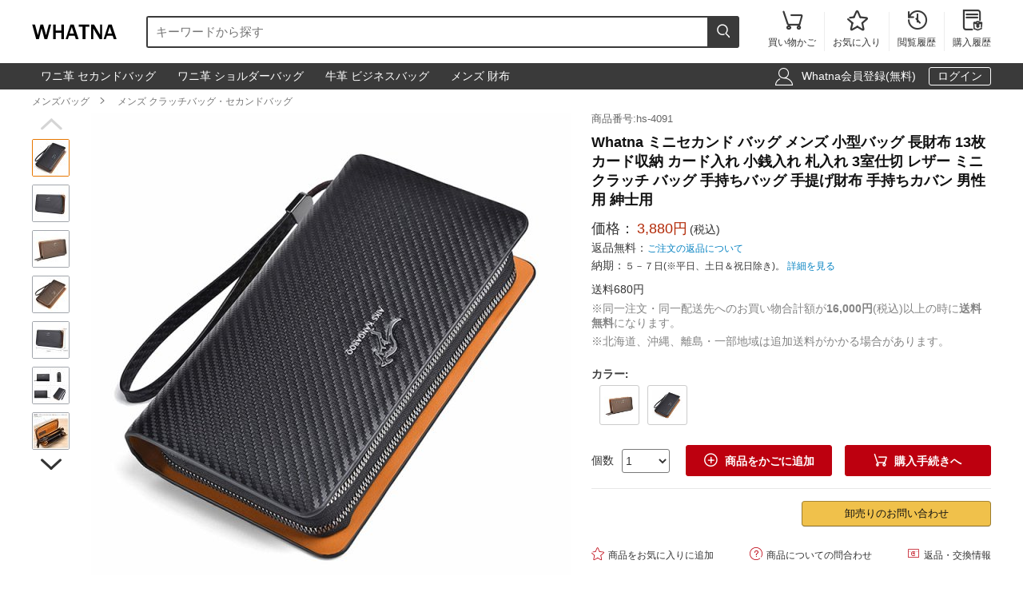

--- FILE ---
content_type: text/html; charset=utf-8
request_url: https://www.whatna.com/clutch-bag-p_3506.html
body_size: 10633
content:
<!DOCTYPE html>
<html lang="ja">
<head>
    <meta charset="utf-8">
    <meta http-equiv="X-UA-Compatible" content="IE=edge,chrome=1">
    <script>
    function format(num) {
        return (num + '').replace(/(\d{1,3})(?=(\d{3})+(?:$|\.))/g, '$1,');
    }
    function isArray(obj) {
        return obj instanceof Array;
    }
    function isObj(obj) {
        return Object.prototype.toString.call(obj) === '[object Object]'
    }
    function isEmpty(obj) {
        if (isArray(obj)) {
            return obj.length === 0;
        }
        if (isObj(obj)) {
            return Object.keys(obj).length === 0;
        }
        return (typeof obj == "undefined" || obj == null || obj == "" || obj == "0");
    }
    function viewportDimension() {
        var e = window,
            a = 'inner';
        if (!('innerWidth' in window)) {
            a = 'client';
            e = document.documentElement || document.body;
        }
        return {
            width: e[a + 'Width'],
            height: e[a + 'Height']
        };
    }
    function setNewWH(_landing, _Width, _Height) {
        var viewPortWidth, _newHeight;
        viewPortWidth = viewportDimension().width;
        if (viewPortWidth >= _Width) {
            return;
        }
        _newHeight = (_Height * viewPortWidth) / _Width;
        _landing.style.height = _newHeight + 'px';
        _landing.style.width = viewPortWidth + 'px';
        _landing.style.visibility = "visible";
    }
</script>
        <title>Whatna ミニセカンド バッグ メンズ 小型バッグ 長財布 13枚カード収納 カード入れ 小銭入れ 札入れ 3室仕切 レザー ミニクラッチ バッグ 手持ちバッグ 手提げ財布 手持ちカバン 男性用 紳士用 | Whatna</title>
    <meta name="description" content="Whatna 紳士かばん せかんどばっく メンズ レディース 手提げかばん 手提げバッグ 葬式 結婚式 冠婚葬祭 バッグ ミニセカンドポーチ 財布付きセカンドバッグ  披露宴カバン 二次会 バッグ メンズ ビジネス フォーマル バッグ  財布型セカンドバッグ men&#039;s clutch bag wallet商品番号:hs-4091。">
<meta name="keywords" content="">
<meta itemprop="name" content="Whatna ミニセカンド バッグ メンズ 小型バッグ 長財布 13枚カード収納 カード入れ 小銭入れ 札入れ 3室仕切 レザー ミニクラッチ バッグ 手持ちバッグ 手提げ財布 手持ちカバン 男性用 紳士用 | Whatna">
<meta itemprop="description" content="Whatna 紳士かばん せかんどばっく メンズ レディース 手提げかばん 手提げバッグ 葬式 結婚式 冠婚葬祭 バッグ ミニセカンドポーチ 財布付きセカンドバッグ  披露宴カバン 二次会 バッグ メンズ ビジネス フォーマル バッグ  財布型セカンドバッグ men&#039;s clutch bag wallet商品番号:hs-4091。">
<meta itemprop="image" content="https://res.whatna.com/uploads/goods/1/20230228/141cca41f70c4644aee49811a096e608.jpg">
<meta property="og:type" content="product">
<meta property="og:site_name" content="Whatna">
<meta property="fb:page_id" content="costowns">
<meta property="fb:app_id" content="193812735208798">
<meta property="og:price:amount" content="3880.00">
<meta property="og:price:currency" content="JPY">
<meta property="og:title" content="Whatna ミニセカンド バッグ メンズ 小型バッグ 長財布 13枚カード収納 カード入れ 小銭入れ 札入れ 3室仕切 レザー ミニクラッチ バッグ 手持ちバッグ 手提げ財布 手持ちカバン 男性用 紳士用 | Whatna">
<meta property="og:description" content="Whatna 紳士かばん せかんどばっく メンズ レディース 手提げかばん 手提げバッグ 葬式 結婚式 冠婚葬祭 バッグ ミニセカンドポーチ 財布付きセカンドバッグ  披露宴カバン 二次会 バッグ メンズ ビジネス フォーマル バッグ  財布型セカンドバッグ men&#039;s clutch bag wallet商品番号:hs-4091。">
<meta property="og:url" content="https://www.whatna.com/clutch-bag-p_3506.html">
<meta property="og:image" content="https://res.whatna.com/uploads/goods/1/20230228/141cca41f70c4644aee49811a096e608.jpg">
<meta property="twitter:card" content="product">
<meta property="twitter:site" content="Whatna">
<meta property="twitter:account_id" content="1407872774668881921">
<meta property="twitter:title" content="Whatna ミニセカンド バッグ メンズ 小型バッグ 長財布 13枚カード収納 カード入れ 小銭入れ 札入れ 3室仕切 レザー ミニクラッチ バッグ 手持ちバッグ 手提げ財布 手持ちカバン 男性用 紳士用 | Whatna">
<meta property="twitter:description" content="Whatna 紳士かばん せかんどばっく メンズ レディース 手提げかばん 手提げバッグ 葬式 結婚式 冠婚葬祭 バッグ ミニセカンドポーチ 財布付きセカンドバッグ  披露宴カバン 二次会 バッグ メンズ ビジネス フォーマル バッグ  財布型セカンドバッグ men&#039;s clutch bag wallet商品番号:hs-4091。">
<meta property="twitter:image" content="https://res.whatna.com/uploads/goods/1/20230228/141cca41f70c4644aee49811a096e608.jpg">
<meta property="twitter:data1" content="￥">
<meta property="twitter:label1" content="Price">
<meta property="twitter:data2" content="ブラウン">
<meta property="twitter:label2" content="カラー">
<meta name="csrf-param" content="_csrf_whatna">
<meta name="csrf-token" content="bl3Hv5kO29YEb9LtDDvQl4u32RHyW0oZ9brXvWq3301eC7P2z3uEtDQbhapTc4Xn5_29JrxoD1SUw47cNc6XHw==">

<link href="https://www.whatna.com/clutch-bag-p_3506.html" rel="canonical">
<link href="https://res.whatna.com/css/mini/CSSiconfontSwiperLayer.css" rel="stylesheet" 0="frontend\assets\AppAsset">
<link href="https://res.whatna.com/css/mini/pc_goods_index.css" rel="stylesheet" 0="frontend\assets\AppAsset">
<script>
   var _spec = {"15342":{"items":["\u30d6\u30e9\u30c3\u30af"],"promotionPrice":3880,"discountPrice":0,"specId":"34706","price":9880,"storeSpecValueIds":["15342"],"valueIds":"15342","salePrice":"3880.00","priceOff":0,"showTimeLimit":false},"15343":{"items":["\u30d6\u30e9\u30a6\u30f3"],"promotionPrice":3880,"discountPrice":0,"specId":"34707","price":9880,"storeSpecValueIds":["15343"],"valueIds":"15343","salePrice":"3880.00","priceOff":0,"showTimeLimit":false}};
   var _addCarUrl = 'https://www.whatna.com/cart/add.html';
   var _carUrl = 'https://www.whatna.com/cart.html';
   var _csrfParam = '_csrf_whatna';
   var _csrfToken = 'bl3Hv5kO29YEb9LtDDvQl4u32RHyW0oZ9brXvWq3301eC7P2z3uEtDQbhapTc4Xn5_29JrxoD1SUw47cNc6XHw==';
   var _goodsId = 3506;
   var _cts = false;
   var _qaUrl = 'https://www.whatna.com/goods/qa.html';
   var _loginQaUrl = 'https://www.whatna.com/member/login.html?f=https%253A%252F%252Fwww.whatna.com%252Fclutch-bag-p_3506.html%2523addQa';
   var _addQaUrl = 'https://www.whatna.com/ap/1.html';
   var _reviewUrl = 'https://www.whatna.com/goods/review.html';
   var _buyNoticeOk,_favoriteWindow,_lodingWindow,_askWindow,_qaWindow;
   var _wholesaleUrl = 'https://www.whatna.com/goods/wholesale.html';
   
</script>    
    <script type="application/ld+json">
            {
                "@context": "http://schema.org/",
                "@type": "Product",
                "name": "Whatna ミニセカンド バッグ メンズ 小型バッグ 長財布 13枚カード収納 カード入れ 小銭入れ 札入れ 3室仕切 レザー ミニクラッチ バッグ 手持ちバッグ 手提げ財布 手持ちカバン 男性用 紳士用 | Whatna",
                "image": ["https://res.whatna.com/uploads/goods/1/20230228/141cca41f70c4644aee49811a096e608_450_450.jpg","https://res.whatna.com/uploads/goods/1/20230228/141cca41f70c4644aee49811a096e608_740_555.jpg","https://res.whatna.com/uploads/goods/1/20230228/141cca41f70c4644aee49811a096e608_736_414.jpg"],
                "description": "Whatna 紳士かばん せかんどばっく メンズ レディース 手提げかばん 手提げバッグ 葬式 結婚式 冠婚葬祭 バッグ ミニセカンドポーチ 財布付きセカンドバッグ  披露宴カバン 二次会 バッグ メンズ ビジネス フォーマル バッグ  財布型セカンドバッグ men's clutch bag wallet商品番号:hs-4091。",
                "sku": "34707",
                "mpn": "3506",
                "brand": {
                    "@type": "Brand",
                    "name": "Whatna"
                },

            
                "offers": {
                    "@type": "Offer",
                    "url": "https://www.whatna.com/clutch-bag-p_3506.html",
                    "priceCurrency": "JPY",
                    "price": "3880.00",
                    "itemCondition": "http://schema.org/NewCondition",
                    "availability": "http://schema.org/InStock",
                    "seller": {
                        "@type": "Organization",
                        "name": "Whatna"
                    }
                }
            }
    </script>

    <script type="application/ld+json">
        {
            "@context": "https://schema.org",
            "@type": "BreadcrumbList",
            "itemListElement": [
                              {
                    "@type": "ListItem",
                    "position": 1,
                    "name": "メンズバッグ",
                    "item": "https://www.whatna.com/man-bag-pc_520.html"
                },                              {
                    "@type": "ListItem",
                    "position": 2,
                    "name": "メンズ クラッチバッグ・セカンドバッグ",
                    "item": "https://www.whatna.com/men-clutch-bag-c_543.html"
                }                          ]
        }
    </script>

</head>
<body>
<!--[if IE]>
<p class="browserupgrade">You are using an <strong>outdated</strong> browser. Please <a href="https://browsehappy.com/">upgrade your browser</a> to improve your experience and security.</p>
<![endif]-->


<div id="cHeader">
    <div class="cLogoSearch">
        <a href="https://www.whatna.com/"><img src="https://res.whatna.com/logo.png" alt="Whatna's Logo"></a>
        <div class="cSearchBox">
            <form action="https://www.whatna.com/search.html">
                <div class="cSearchInBox"><input type="text" name="k" placeholder="キーワードから探す" value=""></div>
                <button class="cSearchButton"><i class="iconfont">&#xe6ac;</i></button>
            </form>
        </div>
    </div>
    <ul class="cMenu">
                <li><a href="https://www.whatna.com/cart.html"><span id="carNumElement" class="cCarNum dn"></span><i class="iconfont">&#xe698;</i><br>買い物かご</a></li>
                <li><a href="https://www.whatna.com/center/favorite.html"><i class="iconfont">&#xe6a0;</i><br>お気に入り</a></li>
        <li><a href="https://www.whatna.com/center/history.html"><i class="iconfont">&#xe6f3;</i><br>閲覧履歴</a></li>
        <li class="cLastLi"><a href="https://www.whatna.com/center/order.html"><i class="iconfont">&#xe723;</i><br>購入履歴</a></li>
    </ul>
</div>

<div id="cNav">
    <div id="cNavBox">
        <style>
    .cKeywords{
        display: flex;
        justify-content: flex-start;
    }
    .cKeywords a, .cLogin a{
        display: inline-block;
        color: #ffffff;
        font-size: 1.4rem;
        margin: 0.5rem 0.5rem 0.5rem 0;
        border: 1px solid #3a3a3a;
        padding:0.3rem 1rem;
        text-decoration: none;
        border-radius: 0.3rem;
    }
    .cKeywords a:hover, .cLogin a.aButton{
        border: 1px solid #ffffff;
    }
</style>


<div class="cKeywords">
            <a href="https://www.whatna.com/clutch-bag-p_1683.html">ワニ革 セカンドバッグ</a>
            <a href="https://www.whatna.com/shoulder-bag-p_1241.html">ワニ革 ショルダーバッグ</a>
            <a href="https://www.whatna.com/business-bag-p_1116.html">牛革 ビジネスバッグ</a>
            <a href="https://www.whatna.com/men-wallet-c_556.html">メンズ 財布</a>
    </div>        <div class="cLogin">
            <i class="iconfont">&#xe6b8;</i>
                        <a rel="nofollow" href="https://www.whatna.com/member/register.html?f=https%253A%252F%252Fwww.whatna.com%252Fclutch-bag-p_3506.html">Whatna会員登録(無料)</a>
            <a rel="nofollow" class="aButton" href="https://www.whatna.com/member/login.html?f=https%253A%252F%252Fwww.whatna.com%252Fclutch-bag-p_3506.html">ログイン</a>
                    </div>
    </div>
</div>


<div id="cBreadcrumbs">
        <a href="https://www.whatna.com/man-bag-pc_520.html">メンズバッグ</a><i class="iconfont">&#xe6a7;</i>        <a href="https://www.whatna.com/men-clutch-bag-c_543.html">メンズ クラッチバッグ・セカンドバッグ</a>    </div>
<div id="cBox">
    <div id="thumbViewBox">
        <div id="thumbSwiperPrev"><i class="iconfont">&#xe6cd;</i></div>
        <div class="swiper-container">
            <div class="swiper-wrapper">
                                    <div class="swiper-slide">
                        <img class="thumbSmallImg thumbSelected" height="45" width="45" orig-url="https://res.whatna.com/uploads/goods/1/20230228/141cca41f70c4644aee49811a096e608.jpg" src="https://res.whatna.com/uploads/goods/1/20230228/141cca41f70c4644aee49811a096e608_45_45.jpg" alt="Whatna ミニセカンド バッグ メンズ 小型バッグ 長財布 13枚カード収納 カード入れ 小銭入れ 札入れ 3室仕切 レザー ミニクラッチ バッグ 手持ちバッグ 手提げ財布 手持ちカバン 男性用 紳士用 メンズ クラッチバッグ・セカンドバッグ 0">
                    </div>
                                    <div class="swiper-slide">
                        <img class="thumbSmallImg" height="45" width="45" orig-url="https://res.whatna.com/uploads/goods/1/20230228/8a276050fc7f45a680f4be1e47f36aa5.jpg" src="https://res.whatna.com/uploads/goods/1/20230228/8a276050fc7f45a680f4be1e47f36aa5_45_45.jpg" alt="Whatna ミニセカンド バッグ メンズ 小型バッグ 長財布 13枚カード収納 カード入れ 小銭入れ 札入れ 3室仕切 レザー ミニクラッチ バッグ 手持ちバッグ 手提げ財布 手持ちカバン 男性用 紳士用 メンズ クラッチバッグ・セカンドバッグ 1">
                    </div>
                                    <div class="swiper-slide">
                        <img class="thumbSmallImg" height="45" width="45" orig-url="https://res.whatna.com/uploads/goods/1/20230228/36a4a2078e554c30933fce92e8cbfa24.jpg" src="https://res.whatna.com/uploads/goods/1/20230228/36a4a2078e554c30933fce92e8cbfa24_45_45.jpg" alt="Whatna ミニセカンド バッグ メンズ 小型バッグ 長財布 13枚カード収納 カード入れ 小銭入れ 札入れ 3室仕切 レザー ミニクラッチ バッグ 手持ちバッグ 手提げ財布 手持ちカバン 男性用 紳士用 メンズ クラッチバッグ・セカンドバッグ 2">
                    </div>
                                    <div class="swiper-slide">
                        <img class="thumbSmallImg" height="45" width="45" orig-url="https://res.whatna.com/uploads/goods/1/20230228/e9d04e3a17c749f490b484211026b190.jpg" src="https://res.whatna.com/uploads/goods/1/20230228/e9d04e3a17c749f490b484211026b190_45_45.jpg" alt="Whatna ミニセカンド バッグ メンズ 小型バッグ 長財布 13枚カード収納 カード入れ 小銭入れ 札入れ 3室仕切 レザー ミニクラッチ バッグ 手持ちバッグ 手提げ財布 手持ちカバン 男性用 紳士用 メンズ クラッチバッグ・セカンドバッグ 3">
                    </div>
                                    <div class="swiper-slide">
                        <img class="thumbSmallImg" height="45" width="45" orig-url="https://res.whatna.com/uploads/goods/1/20230228/6d9e35e483f94344a2f60cdcadccefce.jpg" src="https://res.whatna.com/uploads/goods/1/20230228/6d9e35e483f94344a2f60cdcadccefce_45_45.jpg" alt="Whatna ミニセカンド バッグ メンズ 小型バッグ 長財布 13枚カード収納 カード入れ 小銭入れ 札入れ 3室仕切 レザー ミニクラッチ バッグ 手持ちバッグ 手提げ財布 手持ちカバン 男性用 紳士用 メンズ クラッチバッグ・セカンドバッグ 4">
                    </div>
                                    <div class="swiper-slide">
                        <img class="thumbSmallImg" height="45" width="45" orig-url="https://res.whatna.com/uploads/goods/1/20230228/faa3dce68a474a1c8452a1611e3aae82.jpg" src="https://res.whatna.com/uploads/goods/1/20230228/faa3dce68a474a1c8452a1611e3aae82_45_45.jpg" alt="Whatna ミニセカンド バッグ メンズ 小型バッグ 長財布 13枚カード収納 カード入れ 小銭入れ 札入れ 3室仕切 レザー ミニクラッチ バッグ 手持ちバッグ 手提げ財布 手持ちカバン 男性用 紳士用 メンズ クラッチバッグ・セカンドバッグ 5">
                    </div>
                                    <div class="swiper-slide">
                        <img class="thumbSmallImg" height="45" width="45" orig-url="https://res.whatna.com/uploads/goods/1/20230228/4284f45e9c3948ce920342a7dcaf6773.jpg" src="https://res.whatna.com/uploads/goods/1/20230228/4284f45e9c3948ce920342a7dcaf6773_45_45.jpg" alt="Whatna ミニセカンド バッグ メンズ 小型バッグ 長財布 13枚カード収納 カード入れ 小銭入れ 札入れ 3室仕切 レザー ミニクラッチ バッグ 手持ちバッグ 手提げ財布 手持ちカバン 男性用 紳士用 メンズ クラッチバッグ・セカンドバッグ 6">
                    </div>
                                    <div class="swiper-slide">
                        <img class="thumbSmallImg" height="45" width="45" orig-url="https://res.whatna.com/uploads/goods/1/20230228/ef1b193bcc0646e7a30ab81392d346cb.jpg" src="https://res.whatna.com/uploads/goods/1/20230228/ef1b193bcc0646e7a30ab81392d346cb_45_45.jpg" alt="Whatna ミニセカンド バッグ メンズ 小型バッグ 長財布 13枚カード収納 カード入れ 小銭入れ 札入れ 3室仕切 レザー ミニクラッチ バッグ 手持ちバッグ 手提げ財布 手持ちカバン 男性用 紳士用 メンズ クラッチバッグ・セカンドバッグ 7">
                    </div>
                                    <div class="swiper-slide">
                        <img class="thumbSmallImg" height="45" width="45" orig-url="https://res.whatna.com/uploads/goods/1/20230228/734ec82efd3848339007b04b7fcb480a.jpg" src="https://res.whatna.com/uploads/goods/1/20230228/734ec82efd3848339007b04b7fcb480a_45_45.jpg" alt="Whatna ミニセカンド バッグ メンズ 小型バッグ 長財布 13枚カード収納 カード入れ 小銭入れ 札入れ 3室仕切 レザー ミニクラッチ バッグ 手持ちバッグ 手提げ財布 手持ちカバン 男性用 紳士用 メンズ クラッチバッグ・セカンドバッグ 8">
                    </div>
                                    <div class="swiper-slide">
                        <img class="thumbSmallImg" height="45" width="45" orig-url="https://res.whatna.com/uploads/goods/1/20230228/742cab81e9a34a76aa48f512787eba6f.jpg" src="https://res.whatna.com/uploads/goods/1/20230228/742cab81e9a34a76aa48f512787eba6f_45_45.jpg" alt="Whatna ミニセカンド バッグ メンズ 小型バッグ 長財布 13枚カード収納 カード入れ 小銭入れ 札入れ 3室仕切 レザー ミニクラッチ バッグ 手持ちバッグ 手提げ財布 手持ちカバン 男性用 紳士用 メンズ クラッチバッグ・セカンドバッグ 9">
                    </div>
                                    <div class="swiper-slide">
                        <img class="thumbSmallImg" height="45" width="45" orig-url="https://res.whatna.com/uploads/goods/1/20230228/24c1088ae2a84bd68837e0deb72c4652.jpg" src="https://res.whatna.com/uploads/goods/1/20230228/24c1088ae2a84bd68837e0deb72c4652_45_45.jpg" alt="Whatna ミニセカンド バッグ メンズ 小型バッグ 長財布 13枚カード収納 カード入れ 小銭入れ 札入れ 3室仕切 レザー ミニクラッチ バッグ 手持ちバッグ 手提げ財布 手持ちカバン 男性用 紳士用 メンズ クラッチバッグ・セカンドバッグ 10">
                    </div>
                                    <div class="swiper-slide">
                        <img class="thumbSmallImg" height="45" width="45" orig-url="https://res.whatna.com/uploads/goods/1/20230228/81cfbba2173f4df2a639f1e33cfe25b7.jpg" src="https://res.whatna.com/uploads/goods/1/20230228/81cfbba2173f4df2a639f1e33cfe25b7_45_45.jpg" alt="Whatna ミニセカンド バッグ メンズ 小型バッグ 長財布 13枚カード収納 カード入れ 小銭入れ 札入れ 3室仕切 レザー ミニクラッチ バッグ 手持ちバッグ 手提げ財布 手持ちカバン 男性用 紳士用 メンズ クラッチバッグ・セカンドバッグ 11">
                    </div>
                            </div>
        </div>
        <div id="thumbSwiperNext"><i class="iconfont">&#xe6d0;</i></div>
    </div>
    <div id="bigImgOutBox">
        <div id="bigImgBox">
            <div class="img-zoom-lens"></div>
            <img id="thumbBigImg"
                 width="600"
                 height="600"
                 origin-src="https://res.whatna.com/uploads/goods/1/20230228/141cca41f70c4644aee49811a096e608.jpg"
                 src="https://res.whatna.com/uploads/goods/1/20230228/141cca41f70c4644aee49811a096e608_600_600.jpg" alt="Whatna ミニセカンド バッグ メンズ 小型バッグ 長財布 13枚カード収納 カード入れ 小銭入れ 札入れ 3室仕切 レザー ミニクラッチ バッグ 手持ちバッグ 手提げ財布 手持ちカバン 男性用 紳士用元の画像"/>
            <div id="thumbBigImgShow"></div>
        </div>
        <p class="thumbImgNotice">画像にマウスを合わせると拡大されます</p>
            </div>
    <div id="goodsInfoBox">
        <p class="goodsSn">商品番号:hs-4091</p>
        <h1>Whatna ミニセカンド バッグ メンズ 小型バッグ 長財布 13枚カード収納 カード入れ 小銭入れ 札入れ 3室仕切 レザー ミニクラッチ バッグ 手持ちバッグ 手提げ財布 手持ちカバン 男性用 紳士用</h1>
                <p class="showPrice" style="display: none;">当店通常価格<span id="showPriceBox">3,880</span>円</p>
        <div class="priceBox">
            <div class="timeLimit" style="display: none;" ><i class="iconfont">&#xe6bb;</i>期間限定価格</div>
            <div class="salePrice">価格：<span id="salePrice">3,880円</span><i>(税込)</i></div>
            <div class="saleOff" id="offBox" style="display: none;">OFF：<span>0円(0%)</span></div>
            <div class="endTime" style="display: none;" >終了時間：1970-01-01 09:00</div>
            <p class="theNotice"><span>返品無料：</span><a href="https://www.whatna.com/help/return.html">ご注文の返品について</a></p>
            <p class="theNotice"><span>納期：</span>５－７日(※平日、土日＆祝日除き)。 <a href="https://www.whatna.com/help/shipping.html">詳細を見る</a></p>
        </div>
        <div class="shipingOutBox">
                            <p class="shipingPriceMoney">送料680円</p>
            
            <div class="shipingNotice">
                                <p>※同一注文・同一配送先へのお買い物合計額が<strong>16,000円</strong>(税込)以上の時に<strong>送料無料</strong>になります。</p>
                
                                    <p>※北海道、沖縄、離島・一部地域は追加送料がかかる場合があります。</p>
                            </div>

        </div>

        <div class="skuBox">
                                        <div class="skuInbox">
                    <h2 class="skuName">
                        <span class="skuNameSpan">カラー</span>: <span class="choseAttr">
                                                    </span>
                    </h2>
                    <div class="skuAttrBox">
                                                                                    <div class="attrFlag attrIdImgBox "
                                     data-is-custom="0"
                                     data-show-value="ブラウン"
                                     data-attr="15343"
                                     data-bigimg="https://res.whatna.com/uploads/goods/1/20230228/e5e6da4829714f4082562b0ceb3ac362_750_750.jpg">
                                    <img title="ブラウン" class="attrIdImg" src="https://res.whatna.com/uploads/goods/1/20230228/e5e6da4829714f4082562b0ceb3ac362_70_70.jpg" alt="Whatna ミニセカンド バッグ メンズ 小型バッグ 長財布 13枚カード収納 カード入れ 小銭入れ 札入れ 3室仕切 レザー ミニクラッチ バッグ 手持ちバッグ 手提げ財布 手持ちカバン 男性用 紳士用 ブラウン">
                                </div>
                                                                                                                <div class="attrFlag attrIdImgBox "
                                     data-is-custom="0"
                                     data-show-value="ブラック"
                                     data-attr="15342"
                                     data-bigimg="https://res.whatna.com/uploads/goods/1/20230228/1ea82b90ddf04e46a3a69f2437b2a063_750_750.jpg">
                                    <img title="ブラック" class="attrIdImg" src="https://res.whatna.com/uploads/goods/1/20230228/1ea82b90ddf04e46a3a69f2437b2a063_70_70.jpg" alt="Whatna ミニセカンド バッグ メンズ 小型バッグ 長財布 13枚カード収納 カード入れ 小銭入れ 札入れ 3室仕切 レザー ミニクラッチ バッグ 手持ちバッグ 手提げ財布 手持ちカバン 男性用 紳士用 ブラック">
                                </div>
                                                                        </div>
                </div>
                    </div>

                <div class="buyBox">
            <div class="buyNumBox">
                <span>個数</span>
                <select id="numInputBox">
                                            <option value="1">1</option>
                                            <option value="2">2</option>
                                            <option value="3">3</option>
                                            <option value="4">4</option>
                                            <option value="5">5</option>
                                            <option value="6">6</option>
                                            <option value="7">7</option>
                                            <option value="8">8</option>
                                            <option value="9">9</option>
                                            <option value="10">10</option>
                                    </select>
            </div>
            <div class="carBox">
                <button id="addToCar"><i class="iconfont">&#xe614;</i>商品をかごに追加</button>
                <button id="buyDirect"><i class="iconfont">&#xe698;</i>購入手続きへ</button>
            </div>
        </div>


        
        

        <hr class="buyOnAmazonDivider">


        <div id="buyOnAmazonBox" style="justify-content: flex-end" >
            
            <div id="wholesaleInBox">
                <button id="wholesaleButton" data-url="">卸売りのお問い合わせ</button>
            </div>
        </div>


        <div class="carHelpBox">

            
            <button id="setFavorite"
                    data-login-url="https://www.whatna.com/member/login.html?f=https%253A%252F%252Fwww.whatna.com%252Fclutch-bag-p_3506.html%2523setFavorite"
                    data-register-url="https://www.whatna.com/member/register.html?f=https%253A%252F%252Fwww.whatna.com%252Fclutch-bag-p_3506.html%2523setFavorite"
                    data-goodsId="3506"
                    data-favorite-url="https://www.whatna.com/favorite/favorite.html"
                    data-favorite-center-url="https://www.whatna.com/center/favorite.html"><i class="iconfont">&#xe6a0;</i>商品をお気に入りに追加</button>
            <button id="askBox" data-url="https://www.whatna.com/goods/ask.html"><i class="iconfont">&#xe6a3;</i>商品についての問合わせ</button>

                        <button class="rb" onclick="window.open('https://www.whatna.com/help/return.html', '_blank')"><i class="iconfont">&#xe60f;</i>返品・交換情報</button>
            
        </div>
    </div>
</div>


<div class="goodsDetailTitleBox">
    <hr class="cDivider">
    <h2 class="titleH2">商品説明</h2>
</div>



<div id="goodsDetailContent"><table style="border-collapse: collapse; width: 100%;" border="1">
<tbody>
<tr>
<td style="border-bottom: 1px dashed #cac5c5; width: 30%; text-align: right; padding: 0.5rem;"><strong>重さ：</strong></td>
<td style="border-bottom: 1px dashed #cac5c5; text-align: left; padding: 0.5rem; width: 69.9511%;">約０.4キロ（kg）</td>
</tr>
<tr>
<td style="border-bottom: 1px dashed #cac5c5; width: 30%; text-align: right; padding: 0.5rem;"><strong>メイン素材：</strong></td>
<td style="border-bottom: 1px dashed #cac5c5; text-align: left; padding: 0.5rem; width: 69.9511%;">レザー、pu</td>
</tr>
<tr>
<td style="border-bottom: 1px dashed #cac5c5; width: 30%; text-align: right; padding: 0.5rem;"><strong>商品サイズ：</strong></td>
<td style="border-bottom: 1px dashed #cac5c5; text-align: left; padding: 0.5rem; width: 69.9511%;">約22 cm *4.5 cm *13cm</td>
</tr>
<tr>
<td style="border-bottom: 1px dashed #cac5c5; width: 30%; text-align: right; padding: 0.5rem;"><strong>仕様：</strong></td>
<td style="border-bottom: 1px dashed #cac5c5; text-align: left; padding: 0.5rem; width: 69.9511%;">カードポケット&times;13、札入れx2、小銭入れ&times;1、レシートポケット &times;2 スマホポケット&times;1</td>
</tr>
<tr>
<td style="border-bottom: 1px dashed #cac5c5; width: 30%; text-align: right; padding: 0.5rem;"><strong>安心保証商品です：</strong></td>
<td style="border-bottom: 1px dashed #cac5c5; text-align: left; padding: 0.5rem; width: 69.9511%;">万が一商品不具合のようでしたら、お気軽にご連絡ください。お客様にご満足頂けるよう精一杯努力いたします。</td>
</tr>
</tbody>
</table>
<p>&nbsp;</p>
<p>※お客様のPC環境等により、色味に違いが発生する場合もございます。また商品は写真と異なる場合や同等品へ仕様変更する場合がございます。予めご了承ください。は、カスタマーに対し、最高水準のカスタマーサービスを提供することをお約束します。</p></div>
<div id="goodsDetailImgs"><p><img class="lazyload" alt="Whatna ミニセカンド バッグ メンズ 小型バッグ 長財布 13枚カード収納 カード入れ 小銭入れ 札入れ 3室仕切 レザー ミニクラッチ バッグ 手持ちバッグ 手提げ財布 手持ちカバン 男性用 紳士用-1" data-src="https://res.whatna.com/uploads/goods/0/0/20230228/3b641f13a4ff471db95bd483e38e3f52.jpg" src="[data-uri]" /></p>
<p><img class="lazyload" alt="Whatna ミニセカンド バッグ メンズ 小型バッグ 長財布 13枚カード収納 カード入れ 小銭入れ 札入れ 3室仕切 レザー ミニクラッチ バッグ 手持ちバッグ 手提げ財布 手持ちカバン 男性用 紳士用-2" data-src="https://res.whatna.com/uploads/goods/0/0/20230228/2b3c674d5d1c433ca2c1c56edaaf5d31.jpg" src="[data-uri]" /></p>
<p><img class="lazyload" alt="Whatna ミニセカンド バッグ メンズ 小型バッグ 長財布 13枚カード収納 カード入れ 小銭入れ 札入れ 3室仕切 レザー ミニクラッチ バッグ 手持ちバッグ 手提げ財布 手持ちカバン 男性用 紳士用-3" data-src="https://res.whatna.com/uploads/goods/0/0/20230228/a9fe1a7c2a7d4e2fa388a5d51e0a9219.jpg" src="[data-uri]" width="750" height="809" /></p>
<p><img class="lazyload" alt="Whatna ミニセカンド バッグ メンズ 小型バッグ 長財布 13枚カード収納 カード入れ 小銭入れ 札入れ 3室仕切 レザー ミニクラッチ バッグ 手持ちバッグ 手提げ財布 手持ちカバン 男性用 紳士用-4" data-src="https://res.whatna.com/uploads/goods/0/0/20230228/782c1e4e22ab4dcd96b6a971da996fad.jpg" src="[data-uri]" width="750" height="691" /></p>
<p><img class="lazyload" alt="Whatna ミニセカンド バッグ メンズ 小型バッグ 長財布 13枚カード収納 カード入れ 小銭入れ 札入れ 3室仕切 レザー ミニクラッチ バッグ 手持ちバッグ 手提げ財布 手持ちカバン 男性用 紳士用-5" data-src="https://res.whatna.com/uploads/goods/0/0/20230228/ca190b16d8ab4b4e8d0bc7dc8900262e.jpg" src="[data-uri]" width="750" height="939" /></p>
<p><img class="lazyload" alt="Whatna ミニセカンド バッグ メンズ 小型バッグ 長財布 13枚カード収納 カード入れ 小銭入れ 札入れ 3室仕切 レザー ミニクラッチ バッグ 手持ちバッグ 手提げ財布 手持ちカバン 男性用 紳士用-6" data-src="https://res.whatna.com/uploads/goods/0/0/20230228/8eddbf594a5d4d8b9a5d75d539370104.jpg" src="[data-uri]" width="750" height="938" /></p>
<p><img class="lazyload" alt="Whatna ミニセカンド バッグ メンズ 小型バッグ 長財布 13枚カード収納 カード入れ 小銭入れ 札入れ 3室仕切 レザー ミニクラッチ バッグ 手持ちバッグ 手提げ財布 手持ちカバン 男性用 紳士用-7" data-src="https://res.whatna.com/uploads/goods/0/0/20230228/adcc431ce07b42539f4d4c1d82118e76.jpg" src="[data-uri]" /></p>
<p><img class="lazyload" alt="Whatna ミニセカンド バッグ メンズ 小型バッグ 長財布 13枚カード収納 カード入れ 小銭入れ 札入れ 3室仕切 レザー ミニクラッチ バッグ 手持ちバッグ 手提げ財布 手持ちカバン 男性用 紳士用-8" data-src="https://res.whatna.com/uploads/goods/0/0/20230228/00f79bafd4094cf8bbeaef8a5cd3f5e8.jpg" src="[data-uri]" width="750" height="808" /></p>
<p><img class="lazyload" alt="Whatna ミニセカンド バッグ メンズ 小型バッグ 長財布 13枚カード収納 カード入れ 小銭入れ 札入れ 3室仕切 レザー ミニクラッチ バッグ 手持ちバッグ 手提げ財布 手持ちカバン 男性用 紳士用-9" data-src="https://res.whatna.com/uploads/goods/0/0/20230228/963235b7f2b24a378611d477627fcaf0.jpg" src="[data-uri]" width="750" height="758" /></p>
<p><img class="lazyload" alt="Whatna ミニセカンド バッグ メンズ 小型バッグ 長財布 13枚カード収納 カード入れ 小銭入れ 札入れ 3室仕切 レザー ミニクラッチ バッグ 手持ちバッグ 手提げ財布 手持ちカバン 男性用 紳士用-10" data-src="https://res.whatna.com/uploads/goods/0/0/20230228/52f07f2200db4fb4be3887436913cfaf.jpg" src="[data-uri]" width="750" height="758" /></p>
<p><img class="lazyload" alt="Whatna ミニセカンド バッグ メンズ 小型バッグ 長財布 13枚カード収納 カード入れ 小銭入れ 札入れ 3室仕切 レザー ミニクラッチ バッグ 手持ちバッグ 手提げ財布 手持ちカバン 男性用 紳士用-11" data-src="https://res.whatna.com/uploads/goods/0/0/20230228/2893bbda439f40d08444775fbf7dcb47.jpg" src="[data-uri]" width="750" height="851" /></p>
<p><img class="lazyload" alt="Whatna ミニセカンド バッグ メンズ 小型バッグ 長財布 13枚カード収納 カード入れ 小銭入れ 札入れ 3室仕切 レザー ミニクラッチ バッグ 手持ちバッグ 手提げ財布 手持ちカバン 男性用 紳士用-12" data-src="https://res.whatna.com/uploads/goods/0/0/20230228/e3ddef1044eb426abaac77127fa5d86e.jpg" src="[data-uri]" /></p>
<p><img class="lazyload" alt="Whatna ミニセカンド バッグ メンズ 小型バッグ 長財布 13枚カード収納 カード入れ 小銭入れ 札入れ 3室仕切 レザー ミニクラッチ バッグ 手持ちバッグ 手提げ財布 手持ちカバン 男性用 紳士用-13" data-src="https://res.whatna.com/uploads/goods/0/0/20230228/f1c8277ab54d4330958c90830531d0b4.jpg" src="[data-uri]" width="750" height="1499" /></p>
<p><img class="lazyload" alt="Whatna ミニセカンド バッグ メンズ 小型バッグ 長財布 13枚カード収納 カード入れ 小銭入れ 札入れ 3室仕切 レザー ミニクラッチ バッグ 手持ちバッグ 手提げ財布 手持ちカバン 男性用 紳士用-14" data-src="https://res.whatna.com/uploads/goods/0/0/20230228/df76d1e2d00045b6ba3dba2f7d3cd291.jpg" src="[data-uri]" /></p></div>


<div id="cRecommendGoods2Box" class="borderTop1Ccc itemListBox">
    <h2 class="titleH2">この商品を買った人はこんな商品も買っています</h2>
    <div class="cRecommendGoodsInBox">
        <div class="swiper-container">
            <div class="swiper-wrapper">
                                    <div class="swiper-slide">
                        <div class="rankGoodsBox">
                            <div class="rankGoodsImgBox"><a href="https://www.whatna.com/clutch-bag-p_749.html"><img width="180" height="180" src="https://res.whatna.com/uploads/goods/1/20200413/7d284e8e97b54cf7a916e4ef3e3022da_144_144.jpg" alt="whatna 2way 革 ミニセカンドバッグ メンズ クラッチ バッグ 小さい ビジネスバッグ 皮 小銭入 ジュアル フォーマル 冠婚葬祭 結婚式 紳士用 男性用 ブラウン 茶色 黒（8117）"></a></div>
                            <p class="goodsTitle"><a href="https://www.whatna.com/clutch-bag-p_749.html">whatna 2way 革 ミニセカンドバッグ メンズ クラッチ バッグ 小さ...</a></p>
                            <p class="goodsPrice"><strong>2,899<i>円</i></strong></p>
                            
                        </div>
                    </div>
                                    <div class="swiper-slide">
                        <div class="rankGoodsBox">
                            <div class="rankGoodsImgBox"><a href="https://www.whatna.com/clutch-bag-p_1071.html"><img width="180" height="180" src="https://res.whatna.com/uploads/goods/1/20200506/0a0954150b3b4e9b981a8a9c8d907d3f_144_144.jpg" alt="Whatna 2way 天然 牛革 ミニセカンドバッグ メンズ バッグ 小さ [クラッチ ショルダー 肩掛け 結婚式 バッグ] 厚手 本革 レザー ビジネス カジュアル フォーマル 冠婚葬祭 バッグ紳士用 男性用ブラウン 8127"></a></div>
                            <p class="goodsTitle"><a href="https://www.whatna.com/clutch-bag-p_1071.html">Whatna 2way 天然 牛革 ミニセカンドバッグ メンズ バッグ 小さ ...</a></p>
                            <p class="goodsPrice"><strong>7,988<i>円</i></strong><span>送料無料</span></p>
                            
                        </div>
                    </div>
                                    <div class="swiper-slide">
                        <div class="rankGoodsBox">
                            <div class="rankGoodsImgBox"><a href="https://www.whatna.com/clutch-bag-p_1282.html"><img width="180" height="180" src="https://res.whatna.com/uploads/goods/1/20200624/b0bdfc5cc1da4be183e83ac04e05499b_144_144.jpg" alt="Whatna 革 ミニセカンドバッグ メンズ 長財布 カード12枚収納可 小銭入れ パスワードロックボタン付 盗難防止 厚手 本革 レザー 手持ちバッグ メンズ ポーチ 男性用 紳士用 結婚式 冠婚葬祭 バッグ 黒 ブラウン hs-1503"></a></div>
                            <p class="goodsTitle"><a href="https://www.whatna.com/clutch-bag-p_1282.html">Whatna 革 ミニセカンドバッグ メンズ 長財布 カード12枚収納可 小銭...</a></p>
                            <p class="goodsPrice"><strong>4,988<i>円</i></strong><span>送料無料</span></p>
                            
                        </div>
                    </div>
                                    <div class="swiper-slide">
                        <div class="rankGoodsBox">
                            <div class="rankGoodsImgBox"><a href="https://www.whatna.com/clutch-bag-p_1350.html"><img width="180" height="180" src="https://res.whatna.com/uploads/goods/1/20200716/a33cecb4c3ef4587b776fb5d7689446e_144_144.jpg" alt="Whatna 革 セカンドバッグ メンズ せかんどばっく 小きめ カード6枚収納可ipad 9.7収納可 結婚式 バッグ カジュアルフォーマル ビジネス 冠婚葬祭 バッグ 男性用 紳士用（YH3190）"></a></div>
                            <p class="goodsTitle"><a href="https://www.whatna.com/clutch-bag-p_1350.html">Whatna 革 セカンドバッグ メンズ せかんどばっく 小きめ カード6枚収...</a></p>
                            <p class="goodsPrice"><strong>3,688<i>円</i></strong></p>
                            
                        </div>
                    </div>
                                    <div class="swiper-slide">
                        <div class="rankGoodsBox">
                            <div class="rankGoodsImgBox"><a href="https://www.whatna.com/clutch-bag-p_1642.html"><img width="180" height="180" src="https://res.whatna.com/uploads/goods/1/20201022/503856f3cd924e80bd133bea8d1a7284_144_144.jpg" alt="Whatna 2way 天然牛革 セカンド バッグ メンズ ショルダーベルト付属 ダブルファスナー 2室仕切 A4ipad 13収納可 クラッチ ショルダー 結婚式 バッグ ビジネス フォーマル 冠婚葬祭 バッグ紳士用 男性用 ブラウン 0073"></a></div>
                            <p class="goodsTitle"><a href="https://www.whatna.com/clutch-bag-p_1642.html">Whatna 2way 天然牛革 セカンド バッグ メンズ ショルダーベルト付...</a></p>
                            <p class="goodsPrice"><strong>8,988<i>円</i></strong><span>送料無料</span></p>
                            
                        </div>
                    </div>
                                    <div class="swiper-slide">
                        <div class="rankGoodsBox">
                            <div class="rankGoodsImgBox"><a href="https://www.whatna.com/clutch-bag-p_1934.html"><img width="180" height="180" src="https://res.whatna.com/uploads/goods/1/20201222/83f8283f98fa4ac7836c9bc65a9fc2c9_144_144.jpg" alt="Whatna 2way 天然 牛革 手作り編み込み セカンドバッグ メンズ せかんどばっく 盗難防止 厚手 本革Mini Ipad 収納可 結婚式 バッグ フォーマル ビジネス 冠婚葬祭 バッグ 男性用 紳士用 黒 （8181）"></a></div>
                            <p class="goodsTitle"><a href="https://www.whatna.com/clutch-bag-p_1934.html">Whatna 2way 天然 牛革 手作り編み込み セカンドバッグ メンズ せ...</a></p>
                            <p class="goodsPrice"><strong>7,988<i>円</i></strong><span>送料無料</span></p>
                            
                        </div>
                    </div>
                                    <div class="swiper-slide">
                        <div class="rankGoodsBox">
                            <div class="rankGoodsImgBox"><a href="https://www.whatna.com/clutch-bag-p_2165.html"><img width="180" height="180" src="https://res.whatna.com/uploads/goods/1/20210211/d2abd7cd3ba74f0ab8b3b857b8fbdb7d_144_144.jpg" alt="Whatna アンティーク風合い鞣し天然牛革 セカンドバッグ メンズ クラッチ バッグ ipad10.5収納 本革 結婚式 披露宴 バッグ カジュアルフォーマル ビジネス 冠婚葬祭 バッグ 男性用 紳士用 ブラウン 黒 DNS31518"></a></div>
                            <p class="goodsTitle"><a href="https://www.whatna.com/clutch-bag-p_2165.html">Whatna アンティーク風合い鞣し天然牛革 セカンドバッグ メンズ クラッチ...</a></p>
                            <p class="goodsPrice"><strong>8,988<i>円</i></strong><span>送料無料</span></p>
                            
                        </div>
                    </div>
                                    <div class="swiper-slide">
                        <div class="rankGoodsBox">
                            <div class="rankGoodsImgBox"><a href="https://www.whatna.com/clutch-bag-p_3113.html"><img width="180" height="180" src="https://res.whatna.com/uploads/goods/1/20220519/b7f845984c5040689f8d4480e3908036_144_144.jpg" alt="Whatna 革 ミニセカンドバッグ メンズ バッグ 長財布 RFID スキミング防止 カード入れ 小銭入れ 札入れ12枚カード収納 2室仕切 小さめ クラッチバッグ 手持ちバッグ メンズ ポーチ 男性用 紳士用 結婚式 冠婚葬祭 バッグ"></a></div>
                            <p class="goodsTitle"><a href="https://www.whatna.com/clutch-bag-p_3113.html">Whatna 革 ミニセカンドバッグ メンズ バッグ 長財布 RFID スキミ...</a></p>
                            <p class="goodsPrice"><strong>3,988<i>円</i></strong></p>
                            
                        </div>
                    </div>
                                    <div class="swiper-slide">
                        <div class="rankGoodsBox">
                            <div class="rankGoodsImgBox"><a href="https://www.whatna.com/clutch-bag-p_3337.html"><img width="180" height="180" src="https://res.whatna.com/uploads/goods/1/20221020/58873ff30af94f35a6955367d1a01e57_144_144.jpg" alt="Whatna 2way手作 編み込み 革 セカンドバッグ メンズ バッグ クラッチ バッグ 大さ A4 厚手 レザー 8枚カード収納可 手持ちバッグ 結婚式 バッグ フォーマル ビジネス 冠婚葬祭 バッグ 男性用 紳士用 黒 1026"></a></div>
                            <p class="goodsTitle"><a href="https://www.whatna.com/clutch-bag-p_3337.html">Whatna 2way手作 編み込み 革 セカンドバッグ メンズ バッグ クラ...</a></p>
                            <p class="goodsPrice"><strong>4,588<i>円</i></strong><span>送料無料</span></p>
                            
                        </div>
                    </div>
                                    <div class="swiper-slide">
                        <div class="rankGoodsBox">
                            <div class="rankGoodsImgBox"><a href="https://www.whatna.com/clutch-bag-p_3509.html"><img width="180" height="180" src="https://res.whatna.com/uploads/goods/1/20230228/00c0033a2e06430eb8c77093882d9264_144_144.jpg" alt="Whatna ミニセカンド バッグ メンズ 小型バッグ 長財布 12枚カード収納 カード入れ 小銭入れ 札入れ 3室仕切 レザー ミニクラッチ バッグ 手持ちバッグ 手提げ財布 手持ちカバン 男性用 紳士用"></a></div>
                            <p class="goodsTitle"><a href="https://www.whatna.com/clutch-bag-p_3509.html">Whatna ミニセカンド バッグ メンズ 小型バッグ 長財布 12枚カード収...</a></p>
                            <p class="goodsPrice"><strong>3,880<i>円</i></strong></p>
                            
                        </div>
                    </div>
                            </div>
        </div>
        <div class="swiper-button-prev swiper-button-black" id="cRecommendGoods2Prev"></div>
        <div class="swiper-button-next swiper-button-black" id="cRecommendGoods2Next"></div>
    </div>
</div>


<div class="borderTop1Ccc itemListBox titleBox mt2">
    <h2 class="titleH2">カスタマー Q＆A</h2>
</div>
<div id="cReviewSearchBox">
    <div class="cReviewInbox">
        <i class="iconfont reviewSearchIcon">&#xe6ac;</i>
        <input type="text" id="reviewSearch" placeholder="不明な点がある場合回答を検索" value="">
        <i id="reviewSearchDel" class="iconfont reviewCloseIcon">&#xe69a;</i>
    </div>
</div>

<div id="cReviewItems">
    <div id="cQaBox">
            </div>
    <div id="getMoreQaBox" class="cReviewItemBox borderNone dn">
        <dl>
            <dt></dt>
            <dd>
                <span
                        id="getMoreReview"
                        class="cReviewMore"
                        data-pageSize="5"
                        data-totalPage="0"
                        data-currentPage="0">その他の回答済みの質問を表示（0）
                </span>
            </dd>
        </dl>
    </div>
</div>


<div id="addQa">
    <div class="addQaInBox"><span>お探しの回答が見つかりませんか？</span><button id="actAddQa">質問を投稿</button></div>
</div>




<div style="padding-top: 1rem;padding-bottom: 5rem;">
    
<style>
    #h_adv{}
    #h_adv a{display:block;width: 120rem;height: 6rem;margin: 0 auto;}
    #h_adv a img{width: 100%;height: 100%;}
</style>
<div id="h_adv"><a data-role="none" data-ajax="false" href="https://www.whatna.com/shoulder-bag-p_624.html"><img src="https://res.whatna.com/img/l/lo_top.jpg" alt="Whatna 牛革 ショルダーバッグ"></a></div></div>

<div id="cfooter">
    <div id="cNsnBox">
        <div id="cLineBox"><img src="https://res.whatna.com/img/sns/line1.jpg" alt="SNS"></div>
        <div id="cOtherNsnBox">
            <p class="cOtherNsnTitle">お得情報配信中</p>
            <div class="cOtherNsnList">
                <a href="https://www.youtube.com/channel/UCQqSFnLLsAFBHrnq8qtM2iA"><img src="https://res.whatna.com/img/sns/100x100/youtube.png" alt="youtube"></a>
                <a href="https://twitter.com/WhatnaJp"><img src="https://res.whatna.com/img/sns/100x100/twitter.png" alt="twitter"></a>
                <a href="https://www.instagram.com/whatnajp"><img src="https://res.whatna.com/img/sns/100x100/instagram.png" alt="instagram"></a>
                <a href="https://www.facebook.com/whatnaJp"><img src="https://res.whatna.com/img/sns/100x100/facebook.png" alt="facebook"></a>
                <a href="https://www.pinterest.com/whatnaBrand"><img src="https://res.whatna.com/img/sns/100x100/pinterest.png" alt="pinterest"></a>
            </div>
        </div>
    </div>
    <div id="footerHelpLongBox">
        <div class="footerHelpInBox">
            <div class="cHelpList">
                <p>ヘルプ・問い合わせ</p>
                <a href="https://www.whatna.com/help.html">ヘルプ</a>
                <a href="https://www.whatna.com/help/contact-us.html">お問い合わせ</a>
            </div>
            <div class="cHelpList">
                <p>ご利用ガイド</p>
                <a href="https://www.whatna.com/help/register.html">会員登録について</a>
                <a href="https://www.whatna.com/help/process.html">商品プロセスについて</a>
                <a href="https://www.whatna.com/help/coupon-point.html">クーポン券とポイントについて</a>
            </div>
            <div class="cHelpList">
                <p>アフターサービス</p>
                <a href="https://www.whatna.com/help/payment.html">お支払いについて</a>
                <a href="https://www.whatna.com/help/shipping.html">配送料金と配送日数について</a>
                <a href="https://www.whatna.com/help/return.html">返品・交換について</a>
            </div>
        </div>

    </div>
    <div class="rulerBox">
        <a href="https://www.whatna.com/help/terms-of-service.html">利用規約</a>
        <a href="https://www.whatna.com/help/privacy-policy.html">個人情報保護方針</a>
        <a href="https://www.whatna.com/help/about-us.html">会社情報</a>
    </div>
    <p id="copyrightBox">&copy;Whatna.com | <a href="https://www.whatna.com/blog.html">公式ブログ</a></p>
</div>

<script src="https://res.whatna.com/js/mini/JSjquerysSwiperLazysizesAxiosLayer.js" 0="frontend\assets\AppAsset"></script>
<script src="https://res.whatna.com/js/mini/pc_goods_index.js" 0="frontend\assets\AppAsset"></script>



    <!-- Google tag (gtag.js) -->
    <script async src="https://www.googletagmanager.com/gtag/js?id=G-XKXRRZEX9S"></script>
    <script>
        window.dataLayer = window.dataLayer || [];
        function gtag(){dataLayer.push(arguments);}
        gtag('js', new Date());

        gtag('config', 'G-XKXRRZEX9S');

        function googleAddCartEvent() {}
        function googleToAmazonEvent() {}
    </script>









</body>
</html>
